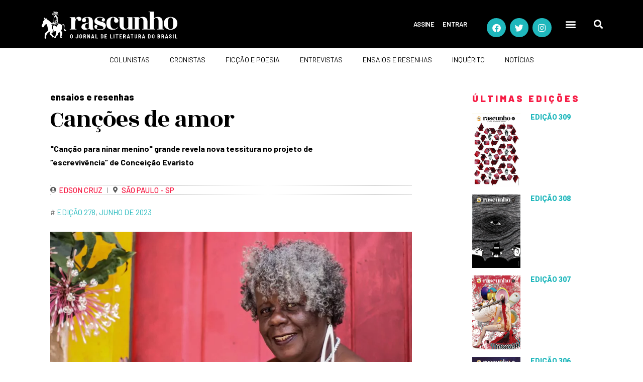

--- FILE ---
content_type: text/html; charset=utf-8
request_url: https://www.google.com/recaptcha/api2/aframe
body_size: 183
content:
<!DOCTYPE HTML><html><head><meta http-equiv="content-type" content="text/html; charset=UTF-8"></head><body><script nonce="rzs0ZQ7jFLTvMvkXmu0vLQ">/** Anti-fraud and anti-abuse applications only. See google.com/recaptcha */ try{var clients={'sodar':'https://pagead2.googlesyndication.com/pagead/sodar?'};window.addEventListener("message",function(a){try{if(a.source===window.parent){var b=JSON.parse(a.data);var c=clients[b['id']];if(c){var d=document.createElement('img');d.src=c+b['params']+'&rc='+(localStorage.getItem("rc::a")?sessionStorage.getItem("rc::b"):"");window.document.body.appendChild(d);sessionStorage.setItem("rc::e",parseInt(sessionStorage.getItem("rc::e")||0)+1);localStorage.setItem("rc::h",'1768676761034');}}}catch(b){}});window.parent.postMessage("_grecaptcha_ready", "*");}catch(b){}</script></body></html>

--- FILE ---
content_type: text/css
request_url: https://rascunho.com.br/wp-content/themes/femme/css/font-icons/css/fontello-embedded.css
body_size: 178450
content:
@font-face {
  font-family: 'fontello';
  src: url('../font/fontello.eot?76015546');
  src: url('../font/fontello.eot?76015546#iefix') format('embedded-opentype'),
       url('../font/fontello.svg?76015546#fontello') format('svg');
  font-weight: normal;
  font-style: normal;
}
@font-face {
  font-family: 'fontello';
  src: url('[data-uri]') format('woff'),
       url('[data-uri]') format('truetype');
}
/* Chrome hack: SVG is rendered more smooth in Windozze. 100% magic, uncomment if you need it. */
/* Note, that will break hinting! In other OS-es font will be not as sharp as it could be */
/*
@media screen and (-webkit-min-device-pixel-ratio:0) {
  @font-face {
    font-family: 'fontello';
    src: url('../font/fontello.svg?76015546#fontello') format('svg');
  }
}
*/
 
 [class^="icon-"]:before, [class*=" icon-"]:before {
  font-family: "fontello";
  font-style: normal;
  font-weight: normal;
  speak: none;
 
  display: inline-block;
  text-decoration: inherit;
  width: 1em;
  margin-right: .2em;
  text-align: center;
  /* opacity: .8; */
 
  /* For safety - reset parent styles, that can break glyph codes*/
  font-variant: normal;
  text-transform: none;
     
  /* fix buttons height, for twitter bootstrap */
  line-height: 1em;
 
  /* Animation center compensation - margins should be symmetric */
  /* remove if not needed */
  margin-left: .2em;
 
  /* you can be more comfortable with increased icons size */
  /* font-size: 120%; */
 
  /* Uncomment for 3D effect */
  /* text-shadow: 1px 1px 1px rgba(127, 127, 127, 0.3); */
}
.icon-vcard:before { content: '\e800'; } /* '' */
.icon-pin:before { content: '\e801'; } /* '' */
.icon-reply:before { content: '\e802'; } /* '' */
.icon-reply-all:before { content: '\e803'; } /* '' */
.icon-forward:before { content: '\e804'; } /* '' */
.icon-print:before { content: '\e805'; } /* '' */
.icon-keyboard:before { content: '\e806'; } /* '' */
.icon-slider-left:before { content: '\e807'; } /* '' */
.icon-clock-empty:before { content: '\e808'; } /* '' */
.icon-hourglass:before { content: '\e809'; } /* '' */
.icon-login:before { content: '\e80a'; } /* '' */
.icon-logout:before { content: '\e80b'; } /* '' */
.icon-picture:before { content: '\e80c'; } /* '' */
.icon-brush:before { content: '\e80d'; } /* '' */
.icon-ccw:before { content: '\e80e'; } /* '' */
.icon-cw:before { content: '\e80f'; } /* '' */
.icon-refresh:before { content: '\e810'; } /* '' */
.icon-clock:before { content: '\e811'; } /* '' */
.icon-circle-empty:before { content: '\e812'; } /* '' */
.icon-circle-dot:before { content: '\e813'; } /* '' */
.icon-circle:before { content: '\e814'; } /* '' */
.icon-checkbox:before { content: '\e815'; } /* '' */
.icon-checkbox-empty:before { content: '\e816'; } /* '' */
.icon-book:before { content: '\e817'; } /* '' */
.icon-mail-empty:before { content: '\e818'; } /* '' */
.icon-mail:before { content: '\e819'; } /* '' */
.icon-phone:before { content: '\e81a'; } /* '' */
.icon-book-open:before { content: '\e81b'; } /* '' */
.icon-users-group:before { content: '\e81c'; } /* '' */
.icon-male:before { content: '\e81d'; } /* '' */
.icon-female:before { content: '\e81e'; } /* '' */
.icon-child:before { content: '\e81f'; } /* '' */
.icon-star:before { content: '\e820'; } /* '' */
.icon-globe:before { content: '\e821'; } /* '' */
.icon-mobile:before { content: '\e822'; } /* '' */
.icon-tablet-1:before { content: '\e823'; } /* '' */
.icon-laptop:before { content: '\e824'; } /* '' */
.icon-desktop:before { content: '\e825'; } /* '' */
.icon-cog:before { content: '\e826'; } /* '' */
.icon-cogs:before { content: '\e827'; } /* '' */
.icon-down:before { content: '\e828'; } /* '' */
.icon-wrench:before { content: '\e829'; } /* '' */
.icon-sliders:before { content: '\e82a'; } /* '' */
.icon-lock:before { content: '\e82b'; } /* '' */
.icon-trophy:before { content: '\e82c'; } /* '' */
.icon-spin3:before { content: '\e82d'; } /* '' */
.icon-spin1:before { content: '\e82e'; } /* '' */
.icon-spin2:before { content: '\e82f'; } /* '' */
.icon-spin4:before { content: '\e830'; } /* '' */
.icon-spin5:before { content: '\e831'; } /* '' */
.icon-spin6:before { content: '\e832'; } /* '' */
.icon-location:before { content: '\e833'; } /* '' */
.icon-address:before { content: '\e834'; } /* '' */
.icon-up:before { content: '\e835'; } /* '' */
.icon-right:before { content: '\e836'; } /* '' */
.icon-left:before { content: '\e837'; } /* '' */
.icon-music-light:before { content: '\e838'; } /* '' */
.icon-search-light:before { content: '\e839'; } /* '' */
.icon-mail-light:before { content: '\e83a'; } /* '' */
.icon-heart-light:before { content: '\e83b'; } /* '' */
.icon-dot:before { content: '\e83c'; } /* '' */
.icon-user-light:before { content: '\e83d'; } /* '' */
.icon-video-light:before { content: '\e83e'; } /* '' */
.icon-camera-light:before { content: '\e83f'; } /* '' */
.icon-photo-light:before { content: '\e840'; } /* '' */
.icon-attach-light:before { content: '\e841'; } /* '' */
.icon-lock-light:before { content: '\e842'; } /* '' */
.icon-eye-light:before { content: '\e843'; } /* '' */
.icon-tag-light:before { content: '\e844'; } /* '' */
.icon-thumbs-up-light:before { content: '\e845'; } /* '' */
.icon-pencil-light:before { content: '\e846'; } /* '' */
.icon-comment-light:before { content: '\e847'; } /* '' */
.icon-location-light:before { content: '\e848'; } /* '' */
.icon-cup-light:before { content: '\e849'; } /* '' */
.icon-trash-light:before { content: '\e84a'; } /* '' */
.icon-doc-light:before { content: '\e84b'; } /* '' */
.icon-key-light:before { content: '\e84c'; } /* '' */
.icon-database-light:before { content: '\e84d'; } /* '' */
.icon-megaphone-light:before { content: '\e84e'; } /* '' */
.icon-graduation-light:before { content: '\e84f'; } /* '' */
.icon-fire-light:before { content: '\e850'; } /* '' */
.icon-paper-plane-light:before { content: '\e851'; } /* '' */
.icon-cloud-light:before { content: '\e852'; } /* '' */
.icon-globe-light:before { content: '\e853'; } /* '' */
.icon-inbox-light:before { content: '\e854'; } /* '' */
.icon-cart:before { content: '\e855'; } /* '' */
.icon-resize-small:before { content: '\e856'; } /* '' */
.icon-desktop-light:before { content: '\e857'; } /* '' */
.icon-tv-light:before { content: '\e858'; } /* '' */
.icon-wallet-light:before { content: '\e859'; } /* '' */
.icon-t-shirt-light:before { content: '\e85a'; } /* '' */
.icon-lightbulb-light:before { content: '\e85b'; } /* '' */
.icon-clock-light:before { content: '\e85c'; } /* '' */
.icon-diamond-light:before { content: '\e85d'; } /* '' */
.icon-shop-light:before { content: '\e85e'; } /* '' */
.icon-sound-light:before { content: '\e85f'; } /* '' */
.icon-calendar-light:before { content: '\e860'; } /* '' */
.icon-food-light:before { content: '\e861'; } /* '' */
.icon-money-light:before { content: '\e862'; } /* '' */
.icon-params-light:before { content: '\e863'; } /* '' */
.icon-cog-light:before { content: '\e864'; } /* '' */
.icon-beaker-light:before { content: '\e865'; } /* '' */
.icon-note-light:before { content: '\e866'; } /* '' */
.icon-truck-light:before { content: '\e867'; } /* '' */
.icon-behance:before { content: '\e868'; } /* '' */
.icon-bitbucket:before { content: '\e869'; } /* '' */
.icon-cc:before { content: '\e86a'; } /* '' */
.icon-codeopen:before { content: '\e86b'; } /* '' */
.icon-css3:before { content: '\e86c'; } /* '' */
.icon-delicious:before { content: '\e86d'; } /* '' */
.icon-digg:before { content: '\e86e'; } /* '' */
.icon-dribbble:before { content: '\e86f'; } /* '' */
.icon-deviantart:before { content: '\e870'; } /* '' */
.icon-dropbox:before { content: '\e871'; } /* '' */
.icon-drupal:before { content: '\e872'; } /* '' */
.icon-facebook:before { content: '\e873'; } /* '' */
.icon-flickr:before { content: '\e874'; } /* '' */
.icon-foursquare:before { content: '\e875'; } /* '' */
.icon-git:before { content: '\e876'; } /* '' */
.icon-github:before { content: '\e877'; } /* '' */
.icon-gittip:before { content: '\e878'; } /* '' */
.icon-google:before { content: '\e879'; } /* '' */
.icon-gplus:before { content: '\e87a'; } /* '' */
.icon-gwallet:before { content: '\e87b'; } /* '' */
.icon-hacker-news:before { content: '\e87c'; } /* '' */
.icon-html5:before { content: '\e87d'; } /* '' */
.icon-instagramm:before { content: '\e87e'; } /* '' */
.icon-ioxhost:before { content: '\e87f'; } /* '' */
.icon-joomla:before { content: '\e880'; } /* '' */
.icon-jsfiddle:before { content: '\e881'; } /* '' */
.icon-lastfm:before { content: '\e882'; } /* '' */
.icon-linux:before { content: '\e883'; } /* '' */
.icon-linkedin:before { content: '\e884'; } /* '' */
.icon-maxcdn:before { content: '\e885'; } /* '' */
.icon-meanpath:before { content: '\e886'; } /* '' */
.icon-openid:before { content: '\e887'; } /* '' */
.icon-pagelines:before { content: '\e888'; } /* '' */
.icon-paypal:before { content: '\e889'; } /* '' */
.icon-qq:before { content: '\e88a'; } /* '' */
.icon-reddit:before { content: '\e88b'; } /* '' */
.icon-renren:before { content: '\e88c'; } /* '' */
.icon-skype:before { content: '\e88d'; } /* '' */
.icon-slack:before { content: '\e88e'; } /* '' */
.icon-slideshare:before { content: '\e88f'; } /* '' */
.icon-soundcloud:before { content: '\e890'; } /* '' */
.icon-spotify:before { content: '\e891'; } /* '' */
.icon-stackexchange:before { content: '\e892'; } /* '' */
.icon-stackoverflow:before { content: '\e893'; } /* '' */
.icon-steam:before { content: '\e894'; } /* '' */
.icon-stumbleupon:before { content: '\e895'; } /* '' */
.icon-tencent-weibo:before { content: '\e896'; } /* '' */
.icon-trello:before { content: '\e897'; } /* '' */
.icon-tumblr:before { content: '\e898'; } /* '' */
.icon-twitch:before { content: '\e899'; } /* '' */
.icon-twitter:before { content: '\e89a'; } /* '' */
.icon-vine:before { content: '\e89b'; } /* '' */
.icon-vkontakte:before { content: '\e89c'; } /* '' */
.icon-wechat:before { content: '\e89d'; } /* '' */
.icon-weibo:before { content: '\e89e'; } /* '' */
.icon-windows:before { content: '\e89f'; } /* '' */
.icon-wordpress:before { content: '\e8a0'; } /* '' */
.icon-xing:before { content: '\e8a1'; } /* '' */
.icon-yelp:before { content: '\e8a2'; } /* '' */
.icon-youtube:before { content: '\e8a3'; } /* '' */
.icon-yahoo:before { content: '\e8a4'; } /* '' */
.icon-lemon:before { content: '\e8a5'; } /* '' */
.icon-blank:before { content: '\e8a6'; } /* '' */
.icon-pinterest-circled:before { content: '\e8a7'; } /* '' */
.icon-heart-empty:before { content: '\e8a8'; } /* '' */
.icon-lock-open:before { content: '\e8a9'; } /* '' */
.icon-heart:before { content: '\e8aa'; } /* '' */
.icon-check:before { content: '\e8ab'; } /* '' */
.icon-cancel:before { content: '\e8ac'; } /* '' */
.icon-plus:before { content: '\e8ad'; } /* '' */
.icon-minus:before { content: '\e8ae'; } /* '' */
.icon-double-left:before { content: '\e8af'; } /* '' */
.icon-double-right:before { content: '\e8b0'; } /* '' */
.icon-double-up:before { content: '\e8b1'; } /* '' */
.icon-double-down:before { content: '\e8b2'; } /* '' */
.icon-help:before { content: '\e8b3'; } /* '' */
.icon-info:before { content: '\e8b4'; } /* '' */
.icon-link:before { content: '\e8b5'; } /* '' */
.icon-quote:before { content: '\e8b6'; } /* '' */
.icon-attach:before { content: '\e8b7'; } /* '' */
.icon-eye:before { content: '\e8b8'; } /* '' */
.icon-tag:before { content: '\e8b9'; } /* '' */
.icon-menu:before { content: '\e8ba'; } /* '' */
.icon-pencil:before { content: '\e8bb'; } /* '' */
.icon-feather:before { content: '\e8bc'; } /* '' */
.icon-code:before { content: '\e8bd'; } /* '' */
.icon-home:before { content: '\e8be'; } /* '' */
.icon-camera:before { content: '\e8bf'; } /* '' */
.icon-pictures:before { content: '\e8c0'; } /* '' */
.icon-video:before { content: '\e8c1'; } /* '' */
.icon-users:before { content: '\e8c2'; } /* '' */
.icon-user:before { content: '\e8c3'; } /* '' */
.icon-user-add:before { content: '\e8c4'; } /* '' */
.icon-comment-empty:before { content: '\e8c5'; } /* '' */
.icon-chat-empty:before { content: '\e8c6'; } /* '' */
.icon-bell:before { content: '\e8c7'; } /* '' */
.icon-star-empty:before { content: '\e8c8'; } /* '' */
.icon-dot2:before { content: '\e8c9'; } /* '' */
.icon-dot3:before { content: '\e8ca'; } /* '' */
.icon-note:before { content: '\e8cb'; } /* '' */
.icon-basket:before { content: '\e8cc'; } /* '' */
.icon-note2:before { content: '\e8cd'; } /* '' */
.icon-share:before { content: '\e8ce'; } /* '' */
.icon-doc:before { content: '\e8cf'; } /* '' */
.icon-doc-text:before { content: '\e8d0'; } /* '' */
.icon-file-pdf:before { content: '\e8d1'; } /* '' */
.icon-file-word:before { content: '\e8d2'; } /* '' */
.icon-file-excel:before { content: '\e8d3'; } /* '' */
.icon-file-powerpoint:before { content: '\e8d4'; } /* '' */
.icon-file-image:before { content: '\e8d5'; } /* '' */
.icon-file-archive:before { content: '\e8d6'; } /* '' */
.icon-file-audio:before { content: '\e8d7'; } /* '' */
.icon-file-video:before { content: '\e8d8'; } /* '' */
.icon-file-code:before { content: '\e8d9'; } /* '' */
.icon-trash-empty:before { content: '\e8da'; } /* '' */
.icon-trash:before { content: '\e8db'; } /* '' */
.icon-th-large:before { content: '\e8dc'; } /* '' */
.icon-th:before { content: '\e8dd'; } /* '' */
.icon-th-list:before { content: '\e8de'; } /* '' */
.icon-flag:before { content: '\e8df'; } /* '' */
.icon-attention:before { content: '\e8e0'; } /* '' */
.icon-play:before { content: '\e8e1'; } /* '' */
.icon-stop:before { content: '\e8e2'; } /* '' */
.icon-pause:before { content: '\e8e3'; } /* '' */
.icon-record:before { content: '\e8e4'; } /* '' */
.icon-to-end:before { content: '\e8e5'; } /* '' */
.icon-tools:before { content: '\e8e6'; } /* '' */
.icon-retweet:before { content: '\e8e7'; } /* '' */
.icon-to-start:before { content: '\e8e8'; } /* '' */
.icon-fast-forward:before { content: '\e8e9'; } /* '' */
.icon-fast-backward:before { content: '\e8ea'; } /* '' */
.icon-search:before { content: '\e8eb'; } /* '' */
.icon-slider-right:before { content: '\e8ec'; } /* '' */
.icon-rss:before { content: '\e8ed'; } /* '' */
.icon-down-big-1:before { content: '\e8ee'; } /* '' */
.icon-left-big-1:before { content: '\e8ef'; } /* '' */
.icon-right-big-1:before { content: '\e8f0'; } /* '' */
.icon-up-big-1:before { content: '\e8f1'; } /* '' */
.icon-comment-2:before { content: '\e8f2'; } /* '' */
.icon-comment:before { content: '\e8f3'; } /* '' */
.icon-eye-2:before { content: '\e8f4'; } /* '' */
.icon-tablet:before { content: '\e8f5'; } /* '' */
.icon-bathtub:before { content: '\e8f6'; } /* '' */
.icon-comb:before { content: '\e8f7'; } /* '' */
.icon-calendar:before { content: '\e8f8'; } /* '' */
.icon-search-alt:before { content: '\e8f9'; } /* '' */
.icon-white:before { content: '\e8fa'; } /* '' */
.icon-home-alt:before { content: '\e8fb'; } /* '' */
.icon-timer:before { content: '\e8fc'; } /* '' */
.icon-locator:before { content: '\e8fd'; } /* '' */
.icon-cup:before { content: '\e8fe'; } /* '' */
.icon-currency:before { content: '\e8ff'; } /* '' */
.icon-box:before { content: '\e900'; } /* '' */
.icon-quote-left:before { content: '\e901'; } /* '' */
.icon-quote-right:before { content: '\e902'; } /* '' */
.icon-volume-up:before { content: '\e903'; } /* '' */
.icon-volume-off:before { content: '\e904'; } /* '' */
.icon-volume:before { content: '\e905'; } /* '' */
.icon-volume-down:before { content: '\e906'; } /* '' */
.icon-arrow-left-alt:before { content: '\e907'; } /* '' */
.icon-arrow-right-alt:before { content: '\e908'; } /* '' */
.icon-thumbs-up:before { content: '\e909'; } /* '' */
.icon-thumbs-down:before { content: '\e90a'; } /* '' */
.icon-speech:before { content: '\e90b'; } /* '' */
.icon-sphere:before { content: '\e90c'; } /* '' */
.icon-light:before { content: '\e90d'; } /* '' */
.icon-apple-mouse:before { content: '\e90e'; } /* '' */
.icon-arrow-down:before { content: '\e90f'; } /* '' */
.icon-arrow-left:before { content: '\e910'; } /* '' */
.icon-arrow-right:before { content: '\e911'; } /* '' */
.icon-arrow-up:before { content: '\e912'; } /* '' */
.icon-search-2:before { content: '\e913'; } /* '' */
.icon-cd-light:before { content: '\e914'; } /* '' */
.icon-mobile-light:before { content: '\e915'; } /* '' */
.icon-clear-button:before { content: '\e916'; } /* '' */
.icon-binoculars:before { content: '\e917'; } /* '' */
.icon-resize-full:before { content: '\e918'; } /* '' */
.icon-truck:before { content: '\e919'; } /* '' */
.icon-clipboard:before { content: '\e91a'; } /* '' */
.icon-email:before { content: '\e91b'; } /* '' */
.icon-modem:before { content: '\e91c'; } /* '' */
.icon-parking:before { content: '\e91d'; } /* '' */
.icon-swimming-pool:before { content: '\e91e'; } /* '' */
.icon-user-alt:before { content: '\e91f'; } /* '' */
.icon-user-plus:before { content: '\e920'; } /* '' */
.icon-user-times:before { content: '\e921'; } /* '' */
.icon-icon_facebook:before { content: '\e922'; } /* '' */
.icon-summer:before { content: '\e923'; } /* '' */
.icon-wireless-antenna:before { content: '\e924'; } /* '' */
.icon-floor:before { content: '\e925'; } /* '' */
.icon-home-2:before { content: '\e926'; } /* '' */
.icon-wireless:before { content: '\e927'; } /* '' */
.icon-ironing:before { content: '\e928'; } /* '' */
.icon-down-big:before { content: '\e929'; } /* '' */
.icon-left-big:before { content: '\e92a'; } /* '' */
.icon-right-big:before { content: '\e92b'; } /* '' */
.icon-up-big:before { content: '\e92c'; } /* '' */
.icon-laundry:before { content: '\e92d'; } /* '' */
.icon-fax-2:before { content: '\e92e'; } /* '' */
.icon-phone-2:before { content: '\e92f'; } /* '' */
.icon-tools-2:before { content: '\e930'; } /* '' */
.icon-checkbox-2:before { content: '\e931'; } /* '' */
.icon-map:before { content: '\e932'; } /* '' */
.icon-newspaper:before { content: '\e933'; } /* '' */
.icon-note-2:before { content: '\e934'; } /* '' */
.icon-picture-2:before { content: '\e935'; } /* '' */
.icon-radio-tower:before { content: '\e936'; } /* '' */
.icon-video-2:before { content: '\e937'; } /* '' */
.icon-down-arrow:before { content: '\e938'; } /* '' */
.icon-left-arrow:before { content: '\e939'; } /* '' */
.icon-right-arrow:before { content: '\e93a'; } /* '' */
.icon-up-arrow:before { content: '\e93b'; } /* '' */
.icon-menu-2:before { content: '\e93c'; } /* '' */
.icon-cart-2:before { content: '\e93d'; } /* '' */
.icon-icon_play:before { content: '\e93e'; } /* '' */
.icon-icon_close:before { content: '\e93f'; } /* '' */
.icon-icon_eye:before { content: '\e940'; } /* '' */
.icon-icon_cart:before { content: '\e941'; } /* '' */
.icon-icon_pinterest:before { content: '\e942'; } /* '' */
.icon-icon_envelope:before { content: '\e943'; } /* '' */
.icon-icon_phone:before { content: '\e944'; } /* '' */
.icon-icon9:before { content: '\e945'; } /* '' */
.icon-icon10:before { content: '\e946'; } /* '' */
.icon-linkedin-1:before { content: '\e947'; } /* '' */
.icon-icon_instagram:before { content: '\e948'; } /* '' */
.icon-menu-1:before { content: '\e949'; } /* '' */
.icon-icon_search:before { content: '\e94a'; } /* '' */
.icon-icon_twitter:before { content: '\e94b'; } /* '' */
.icon-icon_clock:before { content: '\e94c'; } /* '' */
.icon-cart-1:before { content: '\e94d'; } /* '' */
.icon-resize-full-alt:before { content: '\f0b2'; } /* '' */
.icon-ambulance:before { content: '\f0f9'; } /* '' */
.icon-euro:before { content: '\f153'; } /* '' */
.icon-pound:before { content: '\f154'; } /* '' */
.icon-dollar:before { content: '\f155'; } /* '' */
.icon-yen:before { content: '\f157'; } /* '' */
.icon-rouble:before { content: '\f158'; } /* '' */
.icon-car:before { content: '\f1b9'; } /* '' */
.icon-taxi:before { content: '\f1ba'; } /* '' */
.icon-bicycle:before { content: '\f206'; } /* '' */
.icon-bus:before { content: '\f207'; } /* '' */
.icon-ship:before { content: '\f21a'; } /* '' */
.icon-motorcycle:before { content: '\f21c'; } /* '' */
.icon-train:before { content: '\f238'; } /* '' */
.icon-subway:before { content: '\f239'; } /* '' */